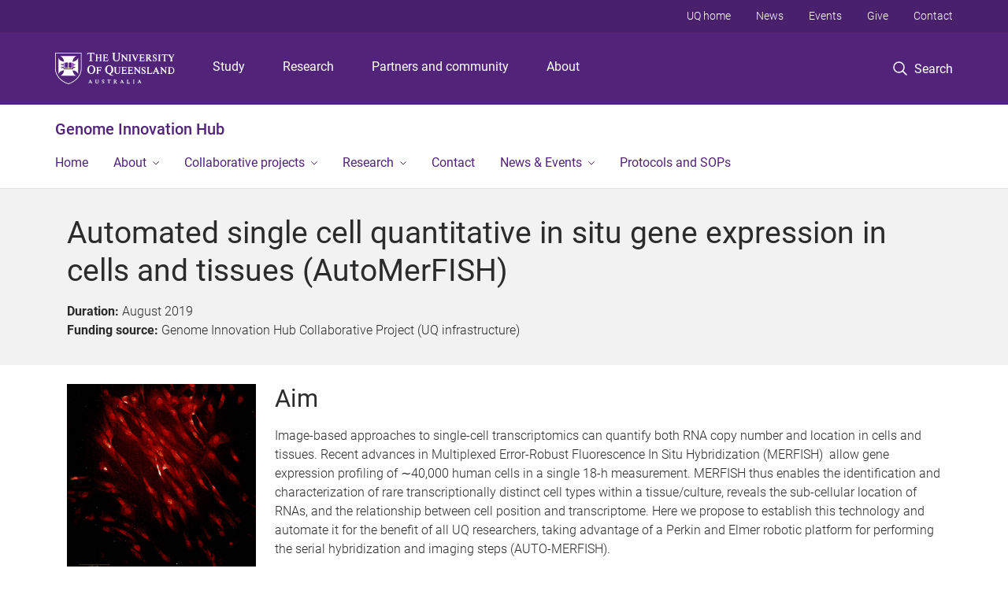

--- FILE ---
content_type: text/html; charset=utf-8
request_url: https://gih.uq.edu.au/project/automated-single-cell-quantitative-situ-gene-expression-cells-and-tissues-automerfish
body_size: 12666
content:
<!DOCTYPE html>
<!--[if lt IE 7]> <html class="lt-ie9 lt-ie8 lt-ie7" lang="en" dir="ltr"> <![endif]-->
<!--[if IE 7]> <html class="lte-ie7 lt-ie9 lt-ie8" lang="en" dir="ltr"> <![endif]-->
<!--[if IE 8]> <html class="lte-ie8 lt-ie9" lang="en" dir="ltr"> <![endif]-->
<!--[if lte IE 9]> <html class="lte-ie9" lang="en" dir="ltr"> <![endif]-->
<!--[if gt IE 9]><!--> <html xmlns="http://www.w3.org/1999/xhtml" lang="en" dir="ltr"> <!--<![endif]-->
<head>
  <meta http-equiv="Content-Type" content="text/html; charset=utf-8" />
<link rel="shortcut icon" href="https://gih.uq.edu.au/sites/all/themes/custom/uq_standard/favicon.ico" type="image/vnd.microsoft.icon" />
<meta name="viewport" content="width=device-width,initial-scale=1" />
<link rel="apple-touch-icon" href="https://static.uq.net.au/v4/logos/corporate/uq-apple-touch-icon.png" type="image/png" />
<meta name="generator" content="Drupal 7 (https://www.drupal.org)" />
<link rel="image_src" href="https://gih.uq.edu.au/files/14140/MERFISH-LR.jpg" />
<link rel="canonical" href="https://gih.uq.edu.au/project/automated-single-cell-quantitative-situ-gene-expression-cells-and-tissues-automerfish" />
<link rel="shortlink" href="https://gih.uq.edu.au/node/294" />
<meta property="og:title" content="Automated single cell quantitative in situ gene expression in cells and tissues (AutoMerFISH)" />
<meta property="og:updated_time" content="2022-11-02T09:47:02+10:00" />
<meta property="og:image" content="https://gih.uq.edu.au/files/14140/MERFISH-LR.jpg" />
<meta property="og:image:url" content="https://gih.uq.edu.au/files/14140/MERFISH-LR.jpg" />
<meta property="og:image:secure_url" content="https://gih.uq.edu.au/files/14140/MERFISH-LR.jpg" />
<meta property="article:published_time" content="2020-02-07T10:56:58+10:00" />
<meta property="article:modified_time" content="2022-11-02T09:47:02+10:00" />
<meta name="msvalidate.01" content="1D347AB66A45715B5302E84A9FACA1F6" />
  <title>Automated single cell quantitative in situ gene expression in cells and tissues (AutoMerFISH) - Genome Innovation Hub - University of Queensland</title>
  <style type="text/css" media="all">
@import url("https://gih.uq.edu.au/sites/all/modules/contrib/field_hidden/field_hidden.css?t0lwn2");
@import url("https://gih.uq.edu.au/sites/all/modules/custom/uq_components/core/uq_snippets/uq_snippets.css?t0lwn2");
@import url("https://gih.uq.edu.au/modules/user/user.css?t0lwn2");
@import url("https://gih.uq.edu.au/sites/all/modules/contrib/video_filter/video_filter.css?t0lwn2");
@import url("https://gih.uq.edu.au/sites/all/modules/custom/uq_components/components/uq_panel_feature/css/style.css?t0lwn2");
@import url("https://gih.uq.edu.au/sites/all/modules/contrib/ckeditor_image2/ckeditor_image2.theme.css?t0lwn2");
</style>
<style type="text/css" media="all">
@import url("https://gih.uq.edu.au/sites/all/modules/contrib/panels/css/panels.css?t0lwn2");
</style>
<link type="text/css" rel="stylesheet" href="https://static.uq.net.au/v6/fonts/Roboto/roboto.css" media="all" />
<link type="text/css" rel="stylesheet" href="https://static.uq.net.au/latest/css/uqds_uq-standard.css?t0lwn2" media="all" />
<style type="text/css" media="all">
@import url("https://gih.uq.edu.au/sites/all/themes/custom/uq_standard/css/styles.css?t0lwn2");
</style>
<style type="text/css" media="print">
@import url("https://gih.uq.edu.au/sites/all/themes/custom/uq_standard/css/print.css?t0lwn2");
</style>
  <!--[if lt IE 9]>
  <script src="/sites/all/themes/custom/uq_standard/bower_components/html5shiv/dist/html5shiv.min.js"></script>
  <script src="/sites/all/themes/custom/uq_standard/bower_components/respond/dest/respond.min.js"></script>
  <![endif]-->
  <script type="text/javascript">
<!--//--><![CDATA[//><!--
(function(i,s,o,g,r,a,m){i["GoogleAnalyticsObject"]=r;i[r]=i[r]||function(){(i[r].q=i[r].q||[]).push(arguments)},i[r].l=1*new Date();a=s.createElement(o),m=s.getElementsByTagName(o)[0];a.async=1;a.src=g;m.parentNode.insertBefore(a,m)})(window,document,"script","https://www.google-analytics.com/analytics.js","ga");ga("create", "UA-1590516-1", {"cookieDomain":"auto"});ga("set", "anonymizeIp", true);ga("send", "pageview");
//--><!]]>
</script>
</head>
<body class="html not-front not-logged-in no-sidebars page-node page-node- page-node-294 node-type-uq-project project-page" >
  <div class="skip-link">
    <a href="#main-menu" tabindex="1" class="skip-link__link element-invisible element-focusable">Skip to menu</a>
    <a href="#main-content" class="skip-link__link element-invisible element-focusable">Skip to content</a>
    <a href="#site-footer" class="skip-link__link element-invisible element-focusable">Skip to footer</a>
  </div>
    <div class="region region-page-top">
    <noscript aria-hidden="true"><iframe src="https://www.googletagmanager.com/ns.html?id=GTM-NC7M38Q"
 height="0" width="0" style="display:none;visibility:hidden"></iframe></noscript>
  </div>
  
  

<header class="uq-header" data-gtm-category="Header">
  <div class="uq-header__container">
    <div class="uq-header__menu-toggle">
      <button type="button" class="nav-primary__toggle nav-primary__menu-toggle slide-menu__control"
        data-target="global-mobile-nav" data-action="toggle">Menu
      </button>
    </div>
    <div class="uq-header__logo">
      <a class="logo--large" href="https://www.uq.edu.au/">
        <img alt="The University of Queensland"
          src="https://static.uq.net.au/v11/logos/corporate/uq-logo--reversed.svg">
      </a>
    </div>
    <div class="uq-header__nav-primary" data-gtm-category="Primary header">
      <nav class="uq-header__nav-primary-container" aria-label="primary navigation">
        <ul class="uq-header__nav-primary-list">
                    <li class="uq-header__nav-primary-item"><a
              class="uq-header__nav-primary-link"
              href="https://study.uq.edu.au/"
              data-gtm-label="Study">Study</a>
            
          </li>
                    <li class="uq-header__nav-primary-item"><a
              class="uq-header__nav-primary-link"
              href="https://research.uq.edu.au/"
              data-gtm-label="Research">Research</a>
            
          </li>
                    <li class="uq-header__nav-primary-item"><a
              class="uq-header__nav-primary-link"
              href="https://partners-community.uq.edu.au"
              data-gtm-label="Partners and community">Partners and community</a>
            
          </li>
                    <li class="uq-header__nav-primary-item"><a
              class="uq-header__nav-primary-link"
              href="https://about.uq.edu.au/"
              data-gtm-label="About">About</a>
            
          </li>
                  </ul>
      </nav>
    </div>
    <div class="uq-header__search-toggle" data-gtm-category="Search">
      <button class="nav-primary__toggle nav-primary__search-toggle" data-gtm-action="Toggle">
        <div class="search-toggle__label">Search</div>
      </button>
    </div>
  </div>

  <!-- Mobile only navigation -->
  <nav class="slide-menu global-mobile-nav" id="global-mobile-nav" aria-label="primary navigation mobile">
    <div class="uq-site-header__title-container">
      <div class="uq-site-header__title-container__left">
        <a href="/" class="uq-site-header__title">Genome Innovation Hub</a>
      </div>
    </div>
    <ul>
      <!-- site specific navigation -->
              <li data-gtm-category="Main navigation">
          <a href="/" class="slide-menu__control"
            data-gtm-category="UQ Header"
            data-gtm-label="Home"
            aria-haspopup="true"
            aria-expanded="false"
            >
            Home          </a>
                    </li>
              <li data-gtm-category="Main navigation">
          <a href="https://gih.uq.edu.au/about-us" class="slide-menu__control"
            data-gtm-category="UQ Header"
            data-gtm-label="About"
            aria-haspopup="true"
            aria-expanded="false"
            >
            About          </a>
                          <ul>
                                                <li class='first__overview'>
                  <a href="https://gih.uq.edu.au/about-us" class="global-mobile-nav__audience-link slide-menu__control"
                      data-gtm-category="UQ Header"
                      data-gtm-label="About"
                      >
                      About                    </a>
                  </li>
                                                                              <li>
                        <a
                          href="https://gih.uq.edu.au/team/gih-research-team"
                          data-gtm-label="GIH research team > GIH research team"
                        >
                          GIH research team                        </a>
                      </li>
                                                                              <li>
                        <a
                          href="https://gih.uq.edu.au/team/gih-management-group"
                          data-gtm-label="GIH management group > GIH management group"
                        >
                          GIH management group                        </a>
                      </li>
                                                                              <li>
                        <a
                          href="https://gih.uq.edu.au/team/gih-steering-committee"
                          data-gtm-label="GIH steering committee > GIH steering committee"
                        >
                          GIH steering committee                        </a>
                      </li>
                                                                              <li>
                        <a
                          href="/about/gih-external-project-calls"
                          data-gtm-label="GIH External Project Calls > GIH External Project Calls"
                        >
                          GIH External Project Calls                        </a>
                      </li>
                                                                                                                          </ul>
                    </li>
              <li data-gtm-category="Main navigation">
          <a href="/collaborative-projects" class="slide-menu__control"
            data-gtm-category="UQ Header"
            data-gtm-label="Collaborative projects"
            aria-haspopup="true"
            aria-expanded="false"
            >
            Collaborative projects          </a>
                          <ul>
                                                <li class='first__overview'>
                  <a href="/collaborative-projects" class="global-mobile-nav__audience-link slide-menu__control"
                      data-gtm-category="UQ Header"
                      data-gtm-label="Collaborative projects"
                      >
                      Collaborative projects                    </a>
                  </li>
                                                                              <li>
                        <a
                          href="/collaborative-projects/successful-project-outcomes"
                          data-gtm-label="Successful project outcomes > Successful project outcomes"
                        >
                          Successful project outcomes                        </a>
                      </li>
                                                                                                                          </ul>
                    </li>
              <li data-gtm-category="Main navigation">
          <a href="https://gih.uq.edu.au/research" class="slide-menu__control"
            data-gtm-category="UQ Header"
            data-gtm-label="Research"
            aria-haspopup="true"
            aria-expanded="false"
            >
            Research          </a>
                          <ul>
                                                <li class='first__overview'>
                  <a href="https://gih.uq.edu.au/research" class="global-mobile-nav__audience-link slide-menu__control"
                      data-gtm-category="UQ Header"
                      data-gtm-label="Research"
                      >
                      Research                    </a>
                  </li>
                                                                              <li>
                        <a
                          href="/research/bioinformatic-and-computational-tools"
                          data-gtm-label="Bioinformatic and computational tools > Bioinformatic and computational tools"
                        >
                          Bioinformatic and computational tools                        </a>
                      </li>
                                                                              <li>
                        <a
                          href="/research/gene-editing"
                          data-gtm-label="Gene editing > Gene editing"
                        >
                          Gene editing                        </a>
                      </li>
                                                                              <li>
                        <a
                          href="/research/imaging-and-spatial-transcriptomics"
                          data-gtm-label="Imaging and spatial transcriptomics > Imaging and spatial transcriptomics"
                        >
                          Imaging and spatial transcriptomics                        </a>
                      </li>
                                                                              <li>
                        <a
                          href="/research/long-read-sequencing"
                          data-gtm-label="Long read sequencing > Long read sequencing"
                        >
                          Long read sequencing                        </a>
                      </li>
                                                                              <li>
                        <a
                          href="/research/proteomics"
                          data-gtm-label="Proteomics > Proteomics"
                        >
                          Proteomics                        </a>
                      </li>
                                                                              <li>
                        <a
                          href="/research/single-cell-and-short-read-sequencing"
                          data-gtm-label="Single-cell and Short read sequencing > Single-cell and Short read sequencing"
                        >
                          Single-cell and Short read sequencing                        </a>
                      </li>
                                                                                                                          </ul>
                    </li>
              <li data-gtm-category="Main navigation">
          <a href="/contact" class="slide-menu__control"
            data-gtm-category="UQ Header"
            data-gtm-label="Contact"
            aria-haspopup="true"
            aria-expanded="false"
            >
            Contact          </a>
                    </li>
              <li data-gtm-category="Main navigation">
          <a href="/News-Events" class="slide-menu__control"
            data-gtm-category="UQ Header"
            data-gtm-label="News & Events"
            aria-haspopup="true"
            aria-expanded="false"
            >
            News & Events          </a>
                          <ul>
                                                <li class='first__overview'>
                  <a href="/News-Events" class="global-mobile-nav__audience-link slide-menu__control"
                      data-gtm-category="UQ Header"
                      data-gtm-label="News & Events"
                      >
                      News & Events                    </a>
                  </li>
                                                                              <li>
                        <a
                          href="/news"
                          data-gtm-label="News > News"
                        >
                          News                        </a>
                      </li>
                                                                              <li>
                        <a
                          href="https://gih.uq.edu.au/Newsletters"
                          data-gtm-label="Newsletters > Newsletters"
                        >
                          Newsletters                        </a>
                      </li>
                                                                              <li>
                        <a
                          href="https://gih.uq.edu.au/publications"
                          data-gtm-label="Publications & pre-prints > Publications & pre-prints"
                        >
                          Publications & pre-prints                        </a>
                      </li>
                                                                              <li>
                        <a
                          href="https://gih.uq.edu.au/events"
                          data-gtm-label="Events & recordings > Events & recordings"
                        >
                          Events & recordings                        </a>
                      </li>
                                                                              <li>
                        <a
                          href="https://gih.uq.edu.au/media-mentions"
                          data-gtm-label="Media mentions > Media mentions"
                        >
                          Media mentions                        </a>
                      </li>
                                                                                                                          </ul>
                    </li>
              <li data-gtm-category="Main navigation">
          <a href="/protocols-and-sops" class="slide-menu__control"
            data-gtm-category="UQ Header"
            data-gtm-label="Protocols and SOPs"
            aria-haspopup="true"
            aria-expanded="false"
            >
            Protocols and SOPs          </a>
                    </li>
            <!-- END : site specific navigation -->
            <li class="uq-header__newglobal-nav-item" data-gtm-category="Primary header">
        <a class="uq-header__newglobal-nav-link slide-menu__control"
          href="https://study.uq.edu.au/">Study</a>
              </li>
            <li class="uq-header__newglobal-nav-item" data-gtm-category="Primary header">
        <a class="uq-header__newglobal-nav-link slide-menu__control"
          href="https://research.uq.edu.au/">Research</a>
              </li>
            <li class="uq-header__newglobal-nav-item" data-gtm-category="Primary header">
        <a class="uq-header__newglobal-nav-link slide-menu__control"
          href="https://partners-community.uq.edu.au">Partners and community</a>
              </li>
            <li class="uq-header__newglobal-nav-item" data-gtm-category="Primary header">
        <a class="uq-header__newglobal-nav-link slide-menu__control"
          href="https://about.uq.edu.au/">About</a>
              </li>
                  <li class="uq-header__nav-secondary-item" data-gtm-category="Secondary header">
        <a class="uq-header__nav-secondary-link" href="https://www.uq.edu.au/">UQ home</a>
      </li>
            <li class="uq-header__nav-secondary-item" data-gtm-category="Secondary header">
        <a class="uq-header__nav-secondary-link" href="https://www.uq.edu.au/news/">News</a>
      </li>
            <li class="uq-header__nav-secondary-item" data-gtm-category="Secondary header">
        <a class="uq-header__nav-secondary-link" href="https://www.uq.edu.au/uq-events">Events</a>
      </li>
            <li class="uq-header__nav-secondary-item" data-gtm-category="Secondary header">
        <a class="uq-header__nav-secondary-link" href="https://alumni.uq.edu.au/giving/">Give</a>
      </li>
            <li class="uq-header__nav-secondary-item" data-gtm-category="Secondary header">
        <a class="uq-header__nav-secondary-link" href="https://contacts.uq.edu.au/">Contact</a>
      </li>
          </ul>
  </nav>
  <div class="uq-header__search" data-gtm-category="Search">
    <div class="uq-header__search-container">
      <form action="https://search.uq.edu.au/" method="get" data-gtm-action="Text search" data-gtm-form-action="">
        <fieldset>
          <div class="uq-header__search-query">
            <label for="edit-q" class="visually-hidden uq-header__search-query-label">Search term</label>
            <input type="text" id="edit-q" name="q" value="" maxlength="128" placeholder="Search by keyword" class="uq-header__search-query-input" data-gtm-trigger="change" data-gtm-form-search="">
            <span class="uq-header__search-query-button">
              <input type="submit" name="op" value="Search" class="uq-header__search-query-submit" data-gtm-trigger="click">
            </span>

                        <input type="hidden" value="https://gih.uq.edu.au" name="as_sitesearch" id="edit-as_sitesearch-on">
          </div>
        </fieldset>
      </form>
    </div>
  </div>
  <div class="uq-header__nav-secondary">
    <nav class="uq-header__nav-secondary-container">
      <ul class="uq-header__nav-secondary-list">
                <li class="uq-header__nav-secondary-item">
          <a
            href="https://www.uq.edu.au/"
            class="uq-header__nav-secondary-link"
            data-gtm-category="Secondary header"
            data-gtm-label="UQ home"
          >
            UQ home          </a>
        </li>
                <li class="uq-header__nav-secondary-item">
          <a
            href="https://www.uq.edu.au/news/"
            class="uq-header__nav-secondary-link"
            data-gtm-category="Secondary header"
            data-gtm-label="News"
          >
            News          </a>
        </li>
                <li class="uq-header__nav-secondary-item">
          <a
            href="https://www.uq.edu.au/uq-events"
            class="uq-header__nav-secondary-link"
            data-gtm-category="Secondary header"
            data-gtm-label="Events"
          >
            Events          </a>
        </li>
                <li class="uq-header__nav-secondary-item">
          <a
            href="https://alumni.uq.edu.au/giving/"
            class="uq-header__nav-secondary-link"
            data-gtm-category="Secondary header"
            data-gtm-label="Give"
          >
            Give          </a>
        </li>
                <li class="uq-header__nav-secondary-item">
          <a
            href="https://contacts.uq.edu.au/"
            class="uq-header__nav-secondary-link"
            data-gtm-category="Secondary header"
            data-gtm-label="Contact"
          >
            Contact          </a>
        </li>
              </ul>
    </nav>
  </div>
</header>

  <div class="uq-site-header">
  <div class="uq-site-header__title-container">
    <div class="uq-site-header__title-container__left">
      <a href="/" class="uq-site-header__title">Genome Innovation Hub</a>
    </div>
    <div class="uq-site-header__title-container__right">
      <button class="uq-site-header__navigation-toggle jsNavToggle" data-gtm-action="Toggle">Menu</button>
    </div>
  </div>
  <div class="uq-site-header__navigation-container">
    <nav class="uq-site-header__navigation" aria-label="Site navigation" id="jsNav">
      <ul class="uq-site-header__navigation__list uq-site-header__navigation__list--level-1">
                <li class="uq-site-header__navigation__list-item
                            ">
          <a href="/" aria-haspopup="true" aria-expanded="false"
            class="uq-site-header__navigation__list-link">
            Home          </a>
                  </li>
                <li class="uq-site-header__navigation__list-item
              uq-site-header__navigation__list-item--has-subnav              ">
          <a href="https://gih.uq.edu.au/about-us" aria-haspopup="true" aria-expanded="false"
            class="uq-site-header__navigation__list-link">
            About          </a>
                    <button class="uq-site-header__navigation__sub-toggle" data-gtm-action="Toggle"><span
              class="visually-hidden">Show About sub-navigation</span></button>
          <ul class="uq-site-header__navigation__list uq-site-header__navigation__list--level-2"
            aria-label="Study sub-navigation">
                                          <li class="uq-site-header__navigation__list-item">
                  <a href="https://gih.uq.edu.au/team/gih-research-team">
                    GIH research team                  </a>
                </li>
                                                        <li class="uq-site-header__navigation__list-item">
                  <a href="https://gih.uq.edu.au/team/gih-management-group">
                    GIH management group                  </a>
                </li>
                                                        <li class="uq-site-header__navigation__list-item">
                  <a href="https://gih.uq.edu.au/team/gih-steering-committee">
                    GIH steering committee                  </a>
                </li>
                                                        <li class="uq-site-header__navigation__list-item">
                  <a href="/about/gih-external-project-calls">
                    GIH External Project Calls                  </a>
                </li>
                                                                                        </ul>
                  </li>
                <li class="uq-site-header__navigation__list-item
              uq-site-header__navigation__list-item--has-subnav              ">
          <a href="/collaborative-projects" aria-haspopup="true" aria-expanded="false"
            class="uq-site-header__navigation__list-link">
            Collaborative projects          </a>
                    <button class="uq-site-header__navigation__sub-toggle" data-gtm-action="Toggle"><span
              class="visually-hidden">Show Collaborative projects sub-navigation</span></button>
          <ul class="uq-site-header__navigation__list uq-site-header__navigation__list--level-2"
            aria-label="Study sub-navigation">
                                          <li class="uq-site-header__navigation__list-item">
                  <a href="/collaborative-projects/successful-project-outcomes">
                    Successful project outcomes                  </a>
                </li>
                                                                                        </ul>
                  </li>
                <li class="uq-site-header__navigation__list-item
              uq-site-header__navigation__list-item--has-subnav              ">
          <a href="https://gih.uq.edu.au/research" aria-haspopup="true" aria-expanded="false"
            class="uq-site-header__navigation__list-link">
            Research          </a>
                    <button class="uq-site-header__navigation__sub-toggle" data-gtm-action="Toggle"><span
              class="visually-hidden">Show Research sub-navigation</span></button>
          <ul class="uq-site-header__navigation__list uq-site-header__navigation__list--level-2"
            aria-label="Study sub-navigation">
                                          <li class="uq-site-header__navigation__list-item">
                  <a href="/research/bioinformatic-and-computational-tools">
                    Bioinformatic and computational tools                  </a>
                </li>
                                                        <li class="uq-site-header__navigation__list-item">
                  <a href="/research/gene-editing">
                    Gene editing                  </a>
                </li>
                                                        <li class="uq-site-header__navigation__list-item">
                  <a href="/research/imaging-and-spatial-transcriptomics">
                    Imaging and spatial transcriptomics                  </a>
                </li>
                                                        <li class="uq-site-header__navigation__list-item">
                  <a href="/research/long-read-sequencing">
                    Long read sequencing                  </a>
                </li>
                                                        <li class="uq-site-header__navigation__list-item">
                  <a href="/research/proteomics">
                    Proteomics                  </a>
                </li>
                                                        <li class="uq-site-header__navigation__list-item">
                  <a href="/research/single-cell-and-short-read-sequencing">
                    Single-cell and Short read sequencing                  </a>
                </li>
                                                                                        </ul>
                  </li>
                <li class="uq-site-header__navigation__list-item
                            ">
          <a href="/contact" aria-haspopup="true" aria-expanded="false"
            class="uq-site-header__navigation__list-link">
            Contact          </a>
                  </li>
                <li class="uq-site-header__navigation__list-item
              uq-site-header__navigation__list-item--has-subnav              ">
          <a href="/News-Events" aria-haspopup="true" aria-expanded="false"
            class="uq-site-header__navigation__list-link">
            News & Events          </a>
                    <button class="uq-site-header__navigation__sub-toggle" data-gtm-action="Toggle"><span
              class="visually-hidden">Show News & Events sub-navigation</span></button>
          <ul class="uq-site-header__navigation__list uq-site-header__navigation__list--level-2"
            aria-label="Study sub-navigation">
                                          <li class="uq-site-header__navigation__list-item">
                  <a href="/news">
                    News                  </a>
                </li>
                                                        <li class="uq-site-header__navigation__list-item">
                  <a href="https://gih.uq.edu.au/Newsletters">
                    Newsletters                  </a>
                </li>
                                                        <li class="uq-site-header__navigation__list-item">
                  <a href="https://gih.uq.edu.au/publications">
                    Publications & pre-prints                  </a>
                </li>
                                                        <li class="uq-site-header__navigation__list-item">
                  <a href="https://gih.uq.edu.au/events">
                    Events & recordings                  </a>
                </li>
                                                        <li class="uq-site-header__navigation__list-item">
                  <a href="https://gih.uq.edu.au/media-mentions">
                    Media mentions                  </a>
                </li>
                                                                                        </ul>
                  </li>
                <li class="uq-site-header__navigation__list-item
                            ">
          <a href="/protocols-and-sops" aria-haspopup="true" aria-expanded="false"
            class="uq-site-header__navigation__list-link">
            Protocols and SOPs          </a>
                  </li>
              </ul>
    </nav>
  </div>
</div>

<div class="page">
  
  
    <a id="main-content"></a>
  <div class="page__content clearfix">
      <div class="region region-content">
    <div id="block-system-main" class="block block-system">

    
  <div class="content" class="block__content">
    
  <div class="layout-region__top">
    <div class="panel-pane pane-panels-mini pane-project-heading-mini-panel page__header"  >
  
    

<div class="panel-pane__content">
  

  <div class="row">
    <div class="layout-region__main large-12 columns">
      <div class="panel-pane pane-node-title project__title"  >
  
    

<div class="panel-pane__content">
  <h1 class="project__title">Automated single cell quantitative in situ gene expression in cells and tissues (AutoMerFISH)</h1>
</div>


</div>
<div class="panel-separator"></div><div class="field field-name-field-uq-project-start-end-date field-type-datetime field-label-inline clearfix"><div class="field-label">Duration:&nbsp;</div><div class="field-items"><div class="field-item even"><span class="date-display-single">August 2019</span></div></div></div><div class="panel-separator"></div><div class="panel-pane pane-entity-field pane-node-field-uq-project-funding-source project__funding-source"  >
  
    

<div class="panel-pane__content">
  <div class="field field-name-field-uq-project-funding-source field-type-taxonomy-term-reference field-label-inline clearfix"><div class="field-label">Funding source:&nbsp;</div><div class="field-items"><div class="field-item even">Genome Innovation Hub Collaborative Project (UQ infrastructure)</div></div></div></div>


</div>
    </div>
  </div>

</div>


</div>
  </div>

  <div class="row">
    <div class="layout-region__main large-12 columns"><div class="panel-pane pane-entity-field pane-node-field-uq-project-description project__description"  >
  
    

<div class="panel-pane__content">
  <div class="field field-name-field-uq-project-description field-type-text-long field-label-hidden"><div class="field-items"><div class="field-item even"><h2><strong><img alt="Mesenchymal stem cells labelled with MERFISH probe" height="240" src="/files/14140/MERFISH-LR.jpg" style="float:left" width="240" /></strong>Aim</h2><p>Image-based approaches to single-cell transcriptomics can quantify both RNA copy number and location in cells and tissues. Recent advances in Multiplexed Error-Robust Fluorescence In Situ Hybridization (MERFISH)  allow gene expression profiling of ∼40,000 human cells in a single 18-h measurement. MERFISH thus enables the identification and characterization of rare transcriptionally distinct cell types within a tissue/culture, reveals the sub-cellular location of RNAs, and the relationship between cell position and transcriptome. Here we propose to establish this technology and automate it for the benefit of all UQ researchers, taking advantage of a Perkin and Elmer robotic platform for performing the serial hybridization and imaging steps (AUTO-MERFISH).</p><h2>Brief project outline</h2><p>Single cell analysis is transforming biological sciences, providing both unprecedented insight into the identity and transcriptional make-up of often rare cell types, as well as revealing the surprising heterogeneity within one cell type/lineage. However, because scRNAseq requires single cell dissociation the spatial relationships between cell location/morphology and their individual transcriptomes is lost. Furthermore, scRNAseq does not provide information about the location of mRNA within a cell. MERFISH overcomes these drawbacks.</p><h2>Genomics-based innovative aspect of proposal</h2><p>We intend to tap into the expertise of GIH for the design, generation and quality control of the barcoded probes. We further anticipate that GIH will be able to assist in the bioinformatic deconvolution of the data and their comparison with scRNAseq data sets.</p><h2>Broad applicability of the technique</h2><p>This technology should be of great interest to any researcher studying development, disease processes, cancer, cell migration, brain physiology, or ageing, and is adaptable to any species. MERFISH can be used on tissue sections mounted on slides (and this is also accommodated by the automation rig), on cultured cells, and organoids. We intend to advertise and provide advice and access to the automation protocol. External users can however also opt to build their own micofluidic device or perform the hybridizations manually to minimize costs if so desired. To our knowledge MERFISH is not performed by anyone in Australia at present, offering excellent opportunities for collaboration and funding requests.</p><p> </p></div></div></div></div>


</div>
<div class="panel-separator"></div><div class="panel-pane pane-entity-field pane-node-field-uq-project-members project__members divider-top"  >
  
      <div class="panel-pane__title">
    <h2 class="pane-title">
    Project members  </h2>
</div>
  

<div class="panel-pane__content">
  
<div class="paragraphs-items paragraphs-items-field-uq-project-members paragraphs-items-field-uq-project-members-project-members paragraphs-items-project-members">
    <div class="field field-name-field-uq-project-members field-type-paragraphs field-label-hidden project__members">
  <div class="entity entity-paragraphs-item paragraphs-item-members project__members-group">
  <div class="content">
        <div class="field field-name-field-members-description field-type-text-long field-label-hidden project__members-description"><div class="field-items"><div class="field-item even"><hr /><h3>Research collaborators</h3></div></div></div>  <div class="field field-name-field-members field-type-entityreference field-label-hidden project__members-group">
  
  <div class="person--teaser">
    <div class="row profile__wrapper">
      <div class="person person--has-photo">
        <div class="column small-5 medium-3 profile__media">
          <div class="person__photo">
                          <img src="https://gih.uq.edu.au/sites/default/files/styles/uq_core_small_square/public/ckfinder/images/Low%20res%20images/LR-collaborator%20photos/Ernst%20Wolvetang-LR.jpg?itok=XAeCiPNz" width="240" height="240" alt="Professor Ernst Wolvetang" />                      </div>
        </div>
        <div class="column small-7 medium-9 profile__content">
          <h3 class="person__display-name">
            <a href="/profile/300/ernst-wolvetang">
              Professor Ernst Wolvetang</a>
          </h3>
                      <div class="person__position"><div class="position__title">Senior Group Leader</div>
<div class="position__organisation">Australian Institute for Bioengineering and Nanotechnology</div></div>                  </div>
      </div>
    </div>
  </div>
  
  <div class="person--teaser">
    <div class="row profile__wrapper">
      <div class="person">
        <div class="column small-5 medium-3 profile__media">
          <div class="person__photo">
                          <img src="/sites/all/themes/custom/uq_standard/images/profile-placeholder.png"/>
                      </div>
        </div>
        <div class="column small-7 medium-9 profile__content">
          <h3 class="person__display-name">
            <a href="/profile/303/hannah-leeson">
              Dr Hannah Leeson </a>
          </h3>
                      <div class="person__position"><div class="position__title">Postdoctoral Research Fellow</div>
<div class="position__organisation">Australian Institute for Bioengineering and Nanotechnology</div></div>                  </div>
      </div>
    </div>
  </div>
  
  <div class="person--teaser">
    <div class="row profile__wrapper">
      <div class="person person--has-photo">
        <div class="column small-5 medium-3 profile__media">
          <div class="person__photo">
                          <img src="https://gih.uq.edu.au/sites/default/files/styles/uq_core_small_square/public/ckfinder/images/Low%20res%20images/LR-collaborator%20photos/Jessica%20Mar.jpg?itok=Qnei108n" width="240" height="240" alt="Associate Professor Jessica Mar" />                      </div>
        </div>
        <div class="column small-7 medium-9 profile__content">
          <h3 class="person__display-name">
            <a href="/profile/101/jessica-mar">
              Associate Professor Jessica Mar</a>
          </h3>
                      <div class="person__position"><div class="position__title">ARC Future Fellow</div>
<div class="position__organisation">Australian Institute for Bioengineering and Nanotechnology (AIBN)</div></div><div class="person__position"><div class="position__title">Affiliate Research Fellow</div>
<div class="position__organisation">Institute for Molecular Bioscience (IMB)</div></div>                  </div>
      </div>
    </div>
  </div>
  
  <div class="person--teaser">
    <div class="row profile__wrapper">
      <div class="person person--has-photo">
        <div class="column small-5 medium-3 profile__media">
          <div class="person__photo">
                          <img src="https://gih.uq.edu.au/sites/default/files/styles/uq_core_small_square/public/ckfinder/images/Low%20res%20images/LR-collaborator%20photos/shyuan-ngo-aibn.jpg?itok=i_UujBVi" width="240" height="240" alt="Dr Shyuan Ngo" />                      </div>
        </div>
        <div class="column small-7 medium-9 profile__content">
          <h3 class="person__display-name">
            <a href="/profile/686/shyuan-ngo">
              Dr Shyuan Ngo</a>
          </h3>
                      <div class="person__position"><div class="position__title">Group Leader</div>
<div class="position__organisation">Australian Institute for Bioengineering and Nanotechnology</div></div><div class="person__position"><div class="position__title">Affiliate Senior Research Fellow</div>
<div class="position__organisation">Queensland Brain Institute</div></div>                  </div>
      </div>
    </div>
  </div>
  
  <div class="person--teaser">
    <div class="row profile__wrapper">
      <div class="person person--has-photo">
        <div class="column small-5 medium-3 profile__media">
          <div class="person__photo">
                          <img src="https://gih.uq.edu.au/sites/default/files/styles/uq_core_small_square/public/ckfinder/images/Low%20res%20images/LR-collaborator%20photos/Shaun%20Walters.jpg?itok=2sayQMNA" width="240" height="240" alt="Dr Shaun Walters" />                      </div>
        </div>
        <div class="column small-7 medium-9 profile__content">
          <h3 class="person__display-name">
            <a href="/profile/865/shaun-walters">
              Dr Shaun Walters</a>
          </h3>
                      <div class="person__position"><div class="position__title">Research Facilities Manager</div>
<div class="position__organisation">School of Biomedical Sciences</div></div>                  </div>
      </div>
    </div>
  </div>
  </div>
  </div>
</div>
  <div class="entity entity-paragraphs-item paragraphs-item-members project__members-group">
  <div class="content">
        <div class="field field-name-field-members-description field-type-text-long field-label-hidden project__members-description"><div class="field-items"><div class="field-item even"><hr /><h3>Genome Innovation Hub</h3></div></div></div>  <div class="field field-name-field-members field-type-entityreference field-label-hidden project__members-group">
  
  <div class="person--teaser">
    <div class="row profile__wrapper">
      <div class="person person--has-photo">
        <div class="column small-5 medium-3 profile__media">
          <div class="person__photo">
                          <img src="https://gih.uq.edu.au/sites/default/files/styles/uq_core_small_square/public/ckfinder/images/0C8A1052.JPG?itok=qi5isxd8" width="240" height="240" alt="Dr Jun Ma" />                      </div>
        </div>
        <div class="column small-7 medium-9 profile__content">
          <h3 class="person__display-name">
            <a href="/profile/75/max-ma">
              Dr Jun Ma</a>
          </h3>
                      <div class="person__position"><div class="position__title">Research Specialist - Biochemistry</div>
<div class="position__organisation">Genome Innovation Hub</div></div>                  </div>
      </div>
    </div>
  </div>
  
  <div class="person--teaser">
    <div class="row profile__wrapper">
      <div class="person person--has-photo">
        <div class="column small-5 medium-3 profile__media">
          <div class="person__photo">
                          <img src="https://gih.uq.edu.au/sites/default/files/styles/uq_core_small_square/public/ckfinder/images/0C8A0983.JPG?itok=jgVzo-Cq" width="240" height="240" alt="Dr Sohye Yoon" />                      </div>
        </div>
        <div class="column small-7 medium-9 profile__content">
          <h3 class="person__display-name">
            <a href="/profile/56/sohye-yoon">
              Dr Sohye Yoon</a>
          </h3>
                      <div class="person__position"><div class="position__title">Research Specialist - Genomics</div>
<div class="position__organisation">Genome innovation Hub</div></div>                  </div>
      </div>
    </div>
  </div>
  
  <div class="person--teaser">
    <div class="row profile__wrapper">
      <div class="person person--has-photo">
        <div class="column small-5 medium-3 profile__media">
          <div class="person__photo">
                          <img src="https://gih.uq.edu.au/sites/default/files/styles/uq_core_small_square/public/ckfinder/images/0C8A0952.JPG?itok=X_-xk7oi" width="240" height="240" alt="Dr Di Xia" />                      </div>
        </div>
        <div class="column small-7 medium-9 profile__content">
          <h3 class="person__display-name">
            <a href="/profile/41/di-xia">
              Dr Di Xia</a>
          </h3>
                      <div class="person__position"><div class="position__title">Research Specialist - Genome Engineering</div>
<div class="position__organisation">Genome Innovation Hub</div></div>                  </div>
      </div>
    </div>
  </div>
  </div>
  </div>
</div>
  </div>
</div>
</div>


</div>
<div class="panel-separator"></div><div class="panel-pane pane-views-panes pane-related-projects-panel-pane-related-projects project__related-projects divider-top"  >
  
      <div class="panel-pane__title">
    <h2 class="pane-title">
    Related projects  </h2>
</div>
  

<div class="panel-pane__content">
  <div class="view view-related-projects view-id-related_projects view-display-id-panel_pane_related_projects vertical-list vertical-list--ruled  view-dom-id-97f8452434bdecbedc309f8e1ca78e03" data-equalizer="">
        
  
  
      <div class="view-content">
        <div class="vertical-list__item">
      
  <div class="related-project__title">        <a href="/project/developing-next-generation-single-cell-transcriptomic-tool" class="vertical-menu__link">Developing a next generation single-cell transcriptomic tool</a>  </div>  </div>
  <div class="vertical-list__item">
      
  <div class="related-project__title">        <a href="/project/long-read-spatial-transcriptomics" class="vertical-menu__link">Long read spatial transcriptomics</a>  </div>  </div>
  <div class="vertical-list__item">
      
  <div class="related-project__title">        <a href="/project/improving-crispr-workflows-plants" class="vertical-menu__link">Improving CRISPR workflows in plants</a>  </div>  </div>
  <div class="vertical-list__item">
      
  <div class="related-project__title">        <a href="/project/enrichment-and-analysis-sirnas-topical-rnai-applications" class="vertical-menu__link">Enrichment and analysis of siRNAs for topical RNAi applications.</a>  </div>  </div>
  <div class="vertical-list__item">
      
  <div class="related-project__title">        <a href="/project/identification-and-exploitation-genome-landing-pads-cattle" class="vertical-menu__link"> Identification and exploitation of genome landing pads for cattle.</a>  </div>  </div>
    </div>
  
  
  
  
  
  
</div></div>


</div>
</div>
  </div>

  </div>
</div>
  </div>
  </div>
  </div>

  
<footer class="uq-footer" data-gtm-category="Footer">
  <div class="uq-acknowledgement uq-acknowledgement--large">
    <div class="uq-acknowledgement__content">
      <div class="uq-acknowledgement__text">
        UQ acknowledges the Traditional Owners and their custodianship of the lands on which UQ is situated. &mdash; <a href="https://about.uq.edu.au/reconciliation" class="uq-acknowledgement__link">Reconciliation at UQ</a>
      </div>
    </div>
  </div>
  <div class="uq-footer__container">
    <nav class="uq-footer__navigation uq-footer--desktop" aria-label="footer navigation">
      <ul class="uq-footer__navigation-list uq-footer__navigation-level-1">
                <li class="uq-footer__navigation-item">
          <h2 class="uq-footer__navigation-title">Media</h2>
          <ul class="uq-footer__navigation-list uq-footer__navigation-level-2">
                        <li class="uq-footer__navigation-item">
              <a href="https://www.uq.edu.au/news/contacts" class="uq-footer__navigation-link">Media team contacts</a>
            </li>
                        <li class="uq-footer__navigation-item">
              <a href="https://about.uq.edu.au/experts" class="uq-footer__navigation-link">Find a subject matter expert</a>
            </li>
                        <li class="uq-footer__navigation-item">
              <a href="https://www.uq.edu.au/news/" class="uq-footer__navigation-link">UQ news</a>
            </li>
                      </ul>
        </li>
                <li class="uq-footer__navigation-item">
          <h2 class="uq-footer__navigation-title">Working at UQ</h2>
          <ul class="uq-footer__navigation-list uq-footer__navigation-level-2">
                        <li class="uq-footer__navigation-item">
              <a href="https://staff.uq.edu.au" class="uq-footer__navigation-link">Current staff</a>
            </li>
                        <li class="uq-footer__navigation-item">
              <a href="https://about.uq.edu.au/careers" class="uq-footer__navigation-link">Careers at UQ</a>
            </li>
                        <li class="uq-footer__navigation-item">
              <a href="https://about.uq.edu.au/strategic-plan" class="uq-footer__navigation-link">Strategic plan</a>
            </li>
                        <li class="uq-footer__navigation-item">
              <a href="https://staff.uq.edu.au/information-and-services/health-safety-wellbeing" class="uq-footer__navigation-link">Staff support</a>
            </li>
                        <li class="uq-footer__navigation-item">
              <a href="https://staff.uq.edu.au/information-and-services/information-technology/it-support" class="uq-footer__navigation-link">IT support for staff</a>
            </li>
                      </ul>
        </li>
                <li class="uq-footer__navigation-item">
          <h2 class="uq-footer__navigation-title">Current students</h2>
          <ul class="uq-footer__navigation-list uq-footer__navigation-level-2">
                        <li class="uq-footer__navigation-item">
              <a href="https://my.uq.edu.au" class="uq-footer__navigation-link">my.UQ</a>
            </li>
                        <li class="uq-footer__navigation-item">
              <a href="https://programs-courses.uq.edu.au" class="uq-footer__navigation-link">Programs and courses</a>
            </li>
                        <li class="uq-footer__navigation-item">
              <a href="https://about.uq.edu.au/academic-calendar" class="uq-footer__navigation-link">Key dates</a>
            </li>
                        <li class="uq-footer__navigation-item">
              <a href="https://my.uq.edu.au/student-support" class="uq-footer__navigation-link">Student support</a>
            </li>
                        <li class="uq-footer__navigation-item">
              <a href="https://my.uq.edu.au/information-and-services/information-technology/student-it-support" class="uq-footer__navigation-link">IT support for students</a>
            </li>
                      </ul>
        </li>
                <li class="uq-footer__navigation-item">
          <h2 class="uq-footer__navigation-title">Library</h2>
          <ul class="uq-footer__navigation-list uq-footer__navigation-level-2">
                        <li class="uq-footer__navigation-item">
              <a href="https://www.library.uq.edu.au/" class="uq-footer__navigation-link">Library</a>
            </li>
                        <li class="uq-footer__navigation-item">
              <a href="https://web.library.uq.edu.au/study-and-learning-support" class="uq-footer__navigation-link">Study and learning support</a>
            </li>
                        <li class="uq-footer__navigation-item">
              <a href="https://web.library.uq.edu.au/research-and-publish" class="uq-footer__navigation-link">Research and publish</a>
            </li>
                        <li class="uq-footer__navigation-item">
              <a href="https://web.library.uq.edu.au/visit" class="uq-footer__navigation-link">Visit</a>
            </li>
                      </ul>
        </li>
                <li class="uq-footer__navigation-item">
          <h2 class="uq-footer__navigation-title">Contact</h2>
          <ul class="uq-footer__navigation-list uq-footer__navigation-level-2">
                        <li class="uq-footer__navigation-item">
              <a href="https://contacts.uq.edu.au/contacts" class="uq-footer__navigation-link">Contact UQ</a>
            </li>
                        <li class="uq-footer__navigation-item">
              <a href="https://www.uq.edu.au/complaints-appeals/" class="uq-footer__navigation-link">Make a complaint</a>
            </li>
                        <li class="uq-footer__navigation-item">
              <a href="https://about.uq.edu.au/faculties-schools-institutes-centres" class="uq-footer__navigation-link">Faculties, schools, institutes and centres</a>
            </li>
                        <li class="uq-footer__navigation-item">
              <a href="https://organisation.about.uq.edu.au" class="uq-footer__navigation-link">Divisions and departments</a>
            </li>
                        <li class="uq-footer__navigation-item">
              <a href="https://campuses.uq.edu.au/" class="uq-footer__navigation-link">Campuses, maps and transport</a>
            </li>
                      </ul>
        </li>
              </ul>
    </nav>

    <!-- Mobile Footer Navigation-->
    <nav class="uq-footer__navigation uq-footer--mobile" aria-label="footer navigation mobile">
      <ul class="uq-accordion uq-footer__navigation-list uq-footer__navigation-level-1">
                <li class="uq-accordion__item uq-footer__navigation-item">
          <button class="uq-accordion__toggle uq-footer__navigation-toggle" data-gtm-action="Toggle">Media</button>
          <ul class="uq-accordion__content uq-footer__navigation-list uq-footer__navigation-level-2">
                        <li class="uq-footer__navigation-item">
              <a href="https://www.uq.edu.au/news/contacts" class="uq-footer__navigation-link">Media team contacts</a>
            </li>
                        <li class="uq-footer__navigation-item">
              <a href="https://about.uq.edu.au/experts" class="uq-footer__navigation-link">Find a subject matter expert</a>
            </li>
                        <li class="uq-footer__navigation-item">
              <a href="https://www.uq.edu.au/news/" class="uq-footer__navigation-link">UQ news</a>
            </li>
                      </ul>
        </li>
                <li class="uq-accordion__item uq-footer__navigation-item">
          <button class="uq-accordion__toggle uq-footer__navigation-toggle" data-gtm-action="Toggle">Working at UQ</button>
          <ul class="uq-accordion__content uq-footer__navigation-list uq-footer__navigation-level-2">
                        <li class="uq-footer__navigation-item">
              <a href="https://staff.uq.edu.au" class="uq-footer__navigation-link">Current staff</a>
            </li>
                        <li class="uq-footer__navigation-item">
              <a href="https://about.uq.edu.au/careers" class="uq-footer__navigation-link">Careers at UQ</a>
            </li>
                        <li class="uq-footer__navigation-item">
              <a href="https://about.uq.edu.au/strategic-plan" class="uq-footer__navigation-link">Strategic plan</a>
            </li>
                        <li class="uq-footer__navigation-item">
              <a href="https://staff.uq.edu.au/information-and-services/health-safety-wellbeing" class="uq-footer__navigation-link">Staff support</a>
            </li>
                        <li class="uq-footer__navigation-item">
              <a href="https://staff.uq.edu.au/information-and-services/information-technology/it-support" class="uq-footer__navigation-link">IT support for staff</a>
            </li>
                      </ul>
        </li>
                <li class="uq-accordion__item uq-footer__navigation-item">
          <button class="uq-accordion__toggle uq-footer__navigation-toggle" data-gtm-action="Toggle">Current students</button>
          <ul class="uq-accordion__content uq-footer__navigation-list uq-footer__navigation-level-2">
                        <li class="uq-footer__navigation-item">
              <a href="https://my.uq.edu.au" class="uq-footer__navigation-link">my.UQ</a>
            </li>
                        <li class="uq-footer__navigation-item">
              <a href="https://programs-courses.uq.edu.au" class="uq-footer__navigation-link">Programs and courses</a>
            </li>
                        <li class="uq-footer__navigation-item">
              <a href="https://about.uq.edu.au/academic-calendar" class="uq-footer__navigation-link">Key dates</a>
            </li>
                        <li class="uq-footer__navigation-item">
              <a href="https://my.uq.edu.au/student-support" class="uq-footer__navigation-link">Student support</a>
            </li>
                        <li class="uq-footer__navigation-item">
              <a href="https://my.uq.edu.au/information-and-services/information-technology/student-it-support" class="uq-footer__navigation-link">IT support for students</a>
            </li>
                      </ul>
        </li>
                <li class="uq-accordion__item uq-footer__navigation-item">
          <button class="uq-accordion__toggle uq-footer__navigation-toggle" data-gtm-action="Toggle">Library</button>
          <ul class="uq-accordion__content uq-footer__navigation-list uq-footer__navigation-level-2">
                        <li class="uq-footer__navigation-item">
              <a href="https://www.library.uq.edu.au/" class="uq-footer__navigation-link">Library</a>
            </li>
                        <li class="uq-footer__navigation-item">
              <a href="https://web.library.uq.edu.au/study-and-learning-support" class="uq-footer__navigation-link">Study and learning support</a>
            </li>
                        <li class="uq-footer__navigation-item">
              <a href="https://web.library.uq.edu.au/research-and-publish" class="uq-footer__navigation-link">Research and publish</a>
            </li>
                        <li class="uq-footer__navigation-item">
              <a href="https://web.library.uq.edu.au/visit" class="uq-footer__navigation-link">Visit</a>
            </li>
                      </ul>
        </li>
                <li class="uq-accordion__item uq-footer__navigation-item">
          <button class="uq-accordion__toggle uq-footer__navigation-toggle" data-gtm-action="Toggle">Contact</button>
          <ul class="uq-accordion__content uq-footer__navigation-list uq-footer__navigation-level-2">
                        <li class="uq-footer__navigation-item">
              <a href="https://contacts.uq.edu.au/contacts" class="uq-footer__navigation-link">Contact UQ</a>
            </li>
                        <li class="uq-footer__navigation-item">
              <a href="https://www.uq.edu.au/complaints-appeals/" class="uq-footer__navigation-link">Make a complaint</a>
            </li>
                        <li class="uq-footer__navigation-item">
              <a href="https://about.uq.edu.au/faculties-schools-institutes-centres" class="uq-footer__navigation-link">Faculties, schools, institutes and centres</a>
            </li>
                        <li class="uq-footer__navigation-item">
              <a href="https://organisation.about.uq.edu.au" class="uq-footer__navigation-link">Divisions and departments</a>
            </li>
                        <li class="uq-footer__navigation-item">
              <a href="https://campuses.uq.edu.au/" class="uq-footer__navigation-link">Campuses, maps and transport</a>
            </li>
                      </ul>
        </li>
              </ul>
    </nav>
    <!-- Footer contact details -->
    <div class="uq-footer__contact">
      <nav class="uq-footer__contact-item" aria-label="Social Media" data-gtm-category="Social share link">
        <ul class="uq-footer__footer-list uq-footer__contact-social" >
          <li class="uq-footer__footer-item"><a href="https://www.facebook.com/uniofqld"
                                                class="uq-footer__meta-icons--facebook uq-footer__meta-icons"
                                                data-gtm-label="Facebook" aria-label="Facebook"></a></li>
          <li class="uq-footer__footer-item"><a href="https://www.linkedin.com/school/university-of-queensland"
                                                class="uq-footer__meta-icons--linkedin uq-footer__meta-icons"
                                                data-gtm-label="Linkedin" aria-label="Linkedin"></a></li>
                                                <li class="uq-footer__footer-item"><a href="https://x.com/uq_news" class="uq-footer__meta-icons--twitter uq-footer__meta-icons" aria-label="Follow us on X" data-gtm-label="Follow us on X"></a></li>
          <li class="uq-footer__footer-item"><a href="https://www.youtube.com/user/universityqueensland"
                                                class="uq-footer__meta-icons--youtube uq-footer__meta-icons"
                                                data-gtm-label="Youtube" aria-label="Youtube"></a></li>
          <li class="uq-footer__footer-item"><a href="https://instagram.com/uniofqld"
                                                class="uq-footer__meta-icons--instagram uq-footer__meta-icons"
                                                data-gtm-label="Instagram" aria-label="Instagram"></a></li>
          <li class="uq-footer__footer-item"><a href="https://www.tiktok.com/@uniofqld"
                                                class="uq-footer__meta-icons--tiktok uq-footer__meta-icons"
                                                data-gtm-label="TikTok" aria-label="TikTok"></a></li>
        </ul>
      </nav>
      <div class="uq-footer__contact-item uq-footer__contact-login">
                <a href="/saml_login?destination=node/294" class="uq-footer__link" rel="nofollow">Web login</a>      </div>

    </div>
    <nav class="uq-footer__meta" aria-label="Business meta">
      <ul class="uq-footer__footer-list">
        <li class="uq-footer__footer-item">&copy; The University of Queensland</li>
        <li class="uq-footer__footer-item"><abbr title="Australian Business Number">ABN</abbr>: 63 942 912 684</li>
        <li class="uq-footer__footer-item"><abbr title="Commonwealth Register of Institutions and Courses for Overseas Students">CRICOS</abbr>: <a class="uq-footer__link" href="https://www.uq.edu.au/about/cricos-link" rel="external" data-gtm-label="CRICOS 00025B">00025B</a></li>
        <li class="uq-footer__footer-item"><abbr title="Tertiary Education Quality and Standards Agency">TEQSA</abbr>: <a class="uq-footer__link" href="https://www.teqsa.gov.au/national-register/provider/university-queensland" rel="external" data-gtm-label="TEQSA PRV12080">PRV12080</a></li>
      </ul>
    </nav>
    <nav class="uq-footer__footer" aria-label="Terms and conditions">
      <ul class="uq-footer__footer-list">
        <li class="uq-footer__footer-item">
          <a href="https://www.uq.edu.au/legal/copyright-privacy-disclaimer/" class="uq-footer__link">Copyright, privacy and disclaimer</a>
        </li>
        <li class="uq-footer__footer-item">
          <a href="https://uq.edu.au/accessibility/" class="uq-footer__link">Accessibility</a>
        </li>
        <li class="uq-footer__footer-item">
          <a href="https://www.uq.edu.au/rti/" class="uq-footer__link">Right to information</a>
        </li>
        <li class="uq-footer__footer-menu__item">
          <a href="https://my.uq.edu.au/feedback?r=https://gih.uq.edu.au/project/automated-single-cell-quantitative-situ-gene-expression-cells-and-tissues-automerfish" class="uq-footer__link">Feedback</a>
        </li>
      </ul>
    </nav>
  </div>
</footer>  <script type="text/javascript">
<!--//--><![CDATA[//><!--
(function(w,d,s,l,i){

  w[l]=w[l]||[];
  w[l].push({'gtm.start':new Date().getTime(),event:'gtm.js'});
  var f=d.getElementsByTagName(s)[0];
  var j=d.createElement(s);
  var dl=l!='dataLayer'?'&l='+l:'';
  j.src='https://www.googletagmanager.com/gtm.js?id='+i+dl+'';
  j.async=true;
  f.parentNode.insertBefore(j,f);

})(window,document,'script','dataLayer','GTM-NC7M38Q');
//--><!]]>
</script>
<script type="text/javascript" src="https://gih.uq.edu.au/sites/all/modules/contrib/jquery_update/replace/jquery/2.2/jquery.min.js?v=2.2.4"></script>
<script type="text/javascript" src="https://gih.uq.edu.au/misc/jquery-extend-3.4.0.js?v=2.2.4"></script>
<script type="text/javascript" src="https://gih.uq.edu.au/misc/jquery-html-prefilter-3.5.0-backport.js?v=2.2.4"></script>
<script type="text/javascript" src="https://gih.uq.edu.au/misc/jquery.once.js?v=1.2"></script>
<script type="text/javascript" src="https://gih.uq.edu.au/misc/drupal.js?t0lwn2"></script>
<script type="text/javascript" src="https://gih.uq.edu.au/sites/all/modules/contrib/jquery_update/js/jquery_browser.js?v=0.0.1"></script>
<script type="text/javascript" src="https://gih.uq.edu.au/sites/all/modules/custom/uq_components/components/uq_panel_feature/js/contextual-cog.js?t0lwn2"></script>
<script type="text/javascript" src="https://static.uq.net.au/latest/js/slide-menu.js?t0lwn2"></script>
<script type="text/javascript" src="https://static.uq.net.au/latest/js/uqds.min.js?t0lwn2"></script>
<script type="text/javascript" src="https://static.uq.net.au/latest/js/uqds_header.js?t0lwn2"></script>
<script type="text/javascript" src="https://gih.uq.edu.au/sites/all/modules/contrib/google_analytics/googleanalytics.js?t0lwn2"></script>
<script type="text/javascript" src="https://gih.uq.edu.au/sites/all/modules/custom/uq_eloqua/uq_eloqua.js?t0lwn2"></script>
<script type="text/javascript" src="https://gih.uq.edu.au/sites/all/themes/custom/uq_standard/js/uq_standard_accordion.js?t0lwn2"></script>
<script type="text/javascript" src="https://gih.uq.edu.au/sites/all/themes/custom/uq_standard/js/uq_standard_main-menu.js?t0lwn2"></script>
<script type="text/javascript" src="https://gih.uq.edu.au/sites/all/themes/custom/uq_standard/bower_components/foundation/js/foundation.min.js?t0lwn2"></script>
<script type="text/javascript" src="https://gih.uq.edu.au/sites/all/themes/custom/uq_standard/js/uq_standard.js?t0lwn2"></script>
<script type="text/javascript">
<!--//--><![CDATA[//><!--
jQuery.extend(Drupal.settings, {"basePath":"\/","pathPrefix":"","setHasJsCookie":0,"ajaxPageState":{"theme":"uq_standard","theme_token":"e0NdLMuIAA77_e-l4fPnOSIUw_XmkCv2WZkFnF3LRAE","js":{"0":1,"sites\/all\/modules\/contrib\/jquery_update\/replace\/jquery\/2.2\/jquery.min.js":1,"misc\/jquery-extend-3.4.0.js":1,"misc\/jquery-html-prefilter-3.5.0-backport.js":1,"misc\/jquery.once.js":1,"misc\/drupal.js":1,"sites\/all\/modules\/contrib\/jquery_update\/js\/jquery_browser.js":1,"sites\/all\/modules\/custom\/uq_components\/components\/uq_panel_feature\/js\/contextual-cog.js":1,"https:\/\/static.uq.net.au\/latest\/js\/slide-menu.js?t0lwn2":1,"https:\/\/static.uq.net.au\/latest\/js\/uqds.min.js?t0lwn2":1,"https:\/\/static.uq.net.au\/latest\/js\/uqds_header.js?t0lwn2":1,"sites\/all\/modules\/contrib\/google_analytics\/googleanalytics.js":1,"sites\/all\/modules\/custom\/uq_eloqua\/uq_eloqua.js":1,"sites\/all\/themes\/custom\/uq_standard\/js\/uq_standard_accordion.js":1,"sites\/all\/themes\/custom\/uq_standard\/js\/uq_standard_main-menu.js":1,"sites\/all\/themes\/custom\/uq_standard\/bower_components\/foundation\/js\/foundation.min.js":1,"sites\/all\/themes\/custom\/uq_standard\/js\/uq_standard.js":1},"css":{"sites\/all\/modules\/contrib\/field_hidden\/field_hidden.css":1,"sites\/all\/modules\/custom\/uq_components\/core\/uq_snippets\/uq_snippets.css":1,"modules\/user\/user.css":1,"sites\/all\/modules\/contrib\/video_filter\/video_filter.css":1,"sites\/all\/modules\/custom\/uq_components\/components\/uq_panel_feature\/css\/style.css":1,"sites\/all\/modules\/contrib\/ckeditor_image2\/ckeditor_image2.theme.css":1,"sites\/all\/modules\/contrib\/panels\/css\/panels.css":1,"https:\/\/static.uq.net.au\/v6\/fonts\/Roboto\/roboto.css":1,"https:\/\/static.uq.net.au\/latest\/css\/uqds_uq-standard.css?t0lwn2":1,"sites\/all\/themes\/custom\/uq_standard\/css\/styles.css":1,"sites\/all\/themes\/custom\/uq_standard\/css\/print.css":1}},"instances":"{\u0022default\u0022:{\u0022content\u0022:{\u0022text\u0022:\u0022\u0022},\u0022style\u0022:{\u0022tip\u0022:false,\u0022classes\u0022:\u0022\u0022},\u0022position\u0022:{\u0022at\u0022:\u0022bottom right\u0022,\u0022adjust\u0022:{\u0022method\u0022:\u0022\u0022},\u0022my\u0022:\u0022top left\u0022,\u0022viewport\u0022:false},\u0022show\u0022:{\u0022event\u0022:\u0022mouseenter \u0022},\u0022hide\u0022:{\u0022event\u0022:\u0022mouseleave \u0022}},\u0022tooltip_on_click\u0022:{\u0022content\u0022:{\u0022text\u0022:\u0022\u0022},\u0022style\u0022:{\u0022tip\u0022:false,\u0022classes\u0022:\u0022qtip-custom uq-qtip\u0022,\u0022classes_custom\u0022:\u0022uq-qtip\u0022},\u0022position\u0022:{\u0022at\u0022:\u0022top right\u0022,\u0022viewport\u0022:true,\u0022adjust\u0022:{\u0022method\u0022:\u0022\u0022},\u0022my\u0022:\u0022bottom left\u0022},\u0022show\u0022:{\u0022event\u0022:\u0022focus click \u0022,\u0022solo\u0022:true},\u0022hide\u0022:{\u0022event\u0022:\u0022unfocus click \u0022,\u0022fixed\u0022:1}}}","qtipDebug":"{\u0022leaveElement\u0022:0}","googleanalytics":{"trackOutbound":1,"trackMailto":1,"trackDownload":1,"trackDownloadExtensions":"7z|aac|arc|arj|asf|asx|avi|bin|csv|doc(x|m)?|dot(x|m)?|exe|flv|gif|gz|gzip|hqx|jar|jpe?g|js|mp(2|3|4|e?g)|mov(ie)?|msi|msp|pdf|phps|png|ppt(x|m)?|pot(x|m)?|pps(x|m)?|ppam|sld(x|m)?|thmx|qtm?|ra(m|r)?|sea|sit|tar|tgz|torrent|txt|wav|wma|wmv|wpd|xls(x|m|b)?|xlt(x|m)|xlam|xml|z|zip"}});
//--><!]]>
</script>
  </body>
</html>
